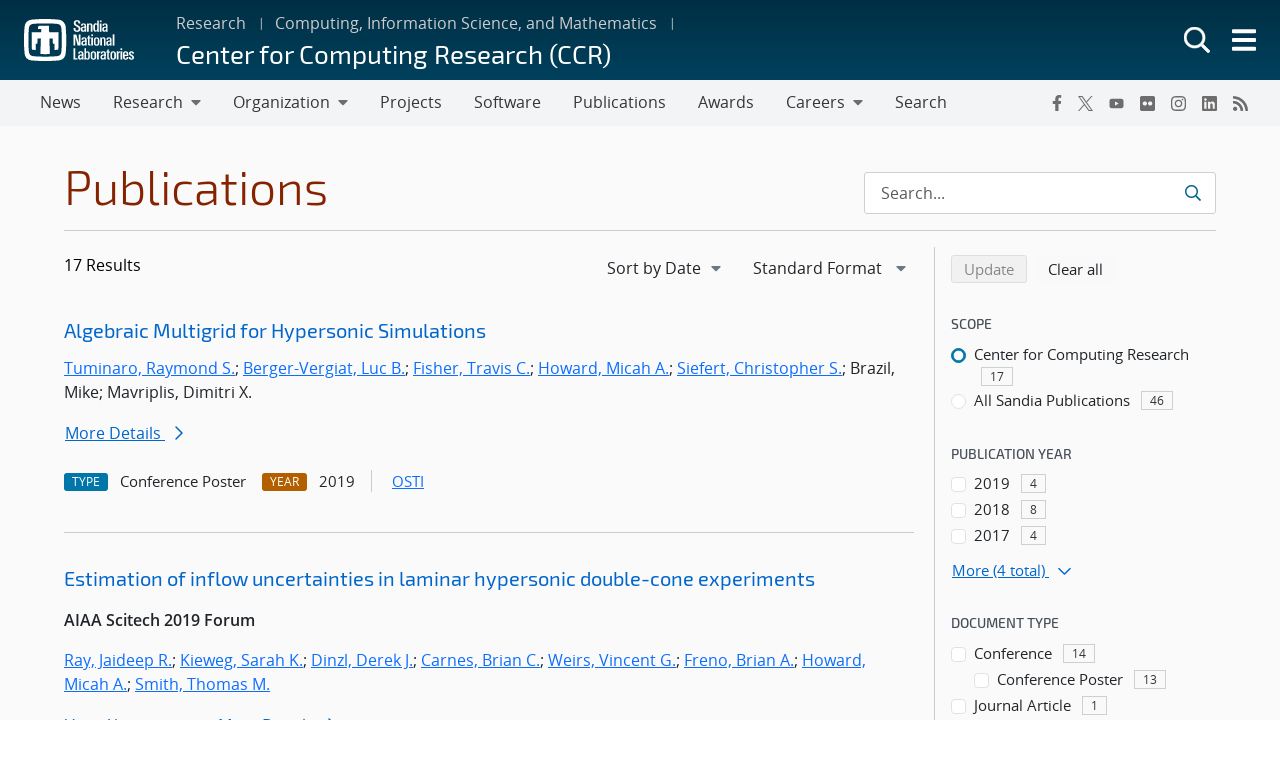

--- FILE ---
content_type: text/css
request_url: https://www.sandia.gov/app/mu-plugins/sandia-core-plugin/build/publications/public.css?ver=9b8b8dd9e6ca6c85b55d
body_size: 226
content:
.pubs-search-publication{border-bottom:1px solid #ccc;margin-top:-1rem}.pubs-search-publication~.pubs-search-publication{margin-top:0}.pubs-search-publication:last-child{border-bottom:none}.pubs-search-publication .pubs-search-abstract{margin:1rem 0 -1rem}.pubs-search-publication .pubs-search-abstract:not(.is-expanded){display:none}.pubs-search-publication .pubs-search-metadata-wrapper{font-size:.9375rem}@media(min-width:992px){.pubs-search-publication .pubs-search-metadata-wrapper .pubs-search-links{border-left:1px solid #ccc}}


--- FILE ---
content_type: text/css
request_url: https://www.sandia.gov/app/mu-plugins/sandia-core-plugin/build/digitalMedia/public.css?ver=66d2520ef7fca7b0e5d0
body_size: 3182
content:
#org_num{border-right:1px solid #ddd;color:#e77927;padding-right:10px}#subContentContainer{background-color:#fff;background-image:none!important;display:block;overflow:auto;text-align:left;width:auto}.story{border:none!important}@media (min-width:1200px){.story{max-width:1200px}}#content-sub{border-right:none;margin:0 auto;max-width:961px;padding:0;vertical-align:top}#content-sub p{margin:15px 0}#content-sub ul{margin:0}#mainNav .sub-indicator{display:inline-block;font-size:1.2em;margin-left:7px;vertical-align:bottom}#regionLeft{width:66%}#regionRight{width:33%}div.rightColumnContent ol,div.rightColumnContent p,div.rightColumnContent ul{font-size:100%}#rightColumn{width:21%}.sideBar{background:#f9f9f9;border:1px solid #eee;margin:20px 20px 20px 0;padding:14px 20px}.sideBar ul{margin-bottom:.25em}.sideBar ul li{font-size:20px!important;font-weight:400!important}body.home div#subMainContent{padding-top:0}body.home #regionTop div.story{margin:0 0 1em;padding:0}body.home div#regionLeft div.story{margin-left:15px}div.contentFooter{margin-left:16px}#player{background:#000;height:38.462em}#videoHolder{height:38.462em;width:100%}#featuredContainer{clear:both}#featuredContainer h4,#nowPlaying h4{background:#555;background:linear-gradient(top,#555,#303030);border-bottom:1px solid #999!important;color:#fff!important;display:block;font-size:28px;line-height:120%;margin:0;padding:.7em .7em .8em}#featuredContainer h4 a{color:#fff!important;text-decoration:none}#featuredContainer h4 a:hover{color:#fff!important;text-decoration:underline}#featured ul,#nowPlaying ul{list-style:none outside none;margin:0;padding:0}#featured p,#nowPlaying p{margin-bottom:1em}#featured ul li{background:#555;background:linear-gradient(top,#555,#303030);border-bottom:1px solid #999!important;color:#fff;display:block;list-style-type:none!important;padding:0}#nowPlaying h5{color:#fff;margin-top:0}#nowPlaying ul li{background:#000;border-bottom:1px solid #999!important;color:#fff;display:block;list-style-type:none!important;padding:1em 1em .25em}#featured ul li:hover{background:#555;background:linear-gradient(top,#212121,#3a3a3a)}#featured ul li.active,#featured ul li.active:hover{background:#000}#categories h2{border:none;margin-bottom:.5em}#categories>ul{float:left;width:46.64%}#categories li,#menu-sidebar-menu li,#otherlinks li{font-size:1.25em;font-weight:200;line-height:1.3em;padding-bottom:.3em}div.story img{border:none;padding:0}.siteSpecificInfo h4{color:#444!important;font-weight:600}.expandingItem{color:#fff!important;margin-left:.25em}.expandingItem,.expandingItem:hover{text-decoration:none}.expandingItem:before{content:"+";cursor:pointer;float:left;margin-right:.25em;padding:0}.expandingItem.expanded:before{content:"\2013";cursor:pointer;float:left;margin-right:.44em;padding:0}.ie8 .expandingItem>li>:first-child:before{margin-top:.25em}.ddfmwrap{font-family:Source Sans Pro,Helvetica,Arial,sans-serif!important;font-weight:400!important}body.noLeftNav div#leftNavContainer{display:none}body.noLeftNav .wrapper2{background-image:none}body.noLeftNav div#footerContent{margin-left:0}body.noRightCol #rightColumn{display:none}#subMainContent,body.noRightCol #subContentContainer{background-image:none}#subMainContent{padding-left:0;padding-right:0}#subContentContainer{background-image:none}#rightColumn{background:none}.story h2,.story h5{font-weight:600}.story h2{border-bottom:1px solid #ddd}span#extensions_message{display:none}#featuredContainer h4,#nowPlaying h4{background:#404040;padding:.7em .7em .8em 2em}.story .dropdown,.story .dropup{margin:2em 2em 1em 3.5em}.videoList.padded-full10 .story .dropdown,.videoList.padded-full10 .story .dropup{margin:2em 3.8em 1em}.span3 .thumbnail.showcase-thumbnail{background-color:#efefef;border-color:none;min-height:210px}.presentation-list-view .span3{height:270px;max-height:270px;overflow:hidden;width:274px}.thumbnails{list-style-type:none}.thumbnail{border:1px solid #eee;border-radius:4px;box-shadow:0 1px 3px rgba(0,0,0,.055);display:block;line-height:18px;padding:0 11px 4px;transition:all .2s ease-in-out 0s}.thumbnail-title{margin:.6em auto}.presentation-thumbnail-view{margin-top:-7px;position:relative}.presentation-thumbnail-view a{color:#777}.thumbnail a>img,.thumbnail>img{display:block;height:auto;margin-left:auto;margin-right:auto;max-height:141px;max-width:100%;min-width:250px}.paginationjs{justify-content:center}#recentvideos+.paginationjs{display:flex;justify-content:center;margin:2rem 0}.presentation-list__wrapper{display:flex;flex-wrap:wrap;padding:0}.presentation{background-color:#f2f4f6;border-color:transparent;display:flex;height:100%;max-height:400px;min-height:220px;overflow:hidden;padding:1.1rem}.presentation__contents,.presentation__contents:hover{color:#777}a.etui{display:block}a.etui:hover{opacity:.3}.presentation__thumbnail-wrapper{background-color:#000;position:relative;text-align:center}.presentation__thumbnail{width:100%}.presentation__caption{margin:.6em auto;word-wrap:break-word;line-height:1.8rem}.presentation__duration{background:rgba(0,0,0,.4);bottom:3%;color:#fff;padding:0 4px;position:absolute;right:3%;z-index:10}.presentation__date,.presentation__views{margin:.6em auto;word-wrap:break-word;display:inline-block}.presentation__wrapper{margin-bottom:.75rem;margin-right:.75rem}@media screen and (min-width:648px){.presentation-list__wrapper{justify-content:flex-start}}@media screen and (min-width:648px) and (max-width:941px){#recentvideos-container .presentation__wrapper{width:50%}}@media screen and (min-width:942px) and (max-width:1200px){#recentvideos-container .presentation__wrapper{width:33.3333%}}@media screen and (min-width:1200px){#recentvideos-container .presentation__wrapper{max-width:22%;width:100%}}.channel-list-view .span9{background:#ddd;border:1px solid #ddd;border-radius:6px;margin:2em 1em 0;min-height:19.7em;width:40%}.channel-name{background:#efefef;border-bottom:1px solid #bcbcbc;font-size:22px;padding:.3em 0 .4em;text-align:center}.ch-counts.pull-right{clear:none;float:right;margin-top:-9em;right:15px!important;text-align:right;width:30%}a .ch-counts.pull-right:hover,a .channel-description:hover,a .channel-image.pull-left:hover,a .channel-thumbnail-view:hover{color:#797979;text-decoration:underline}.channel-image.pull-left{margin:0 0 .5em 1em}.channel-name-desc.pull-left{margin-left:1em;width:94%!important}.parent{height:0;padding-bottom:56.25%;position:relative}.child{height:100%;left:0;position:absolute;top:0;width:100%}.channel-list-view{margin-left:auto;margin-right:auto;max-width:1236px}.channel-list__wrapper{display:flex;flex-wrap:wrap;list-style:none;padding:0;width:100%}.channel-list__wrapper .channel{background:#ddd;border:1px solid #ddd;border-radius:6px;margin:2rem .75rem 0 0;min-height:19.7em;width:32%}@media screen and (max-width:767px){.channel-list__wrapper .channel{width:48%}}.channel__name{word-wrap:break-word;white-space:normal}.channel__body{flex:1 1 auto;padding:2rem}.channel__row{color:#797979;display:flex;flex-wrap:wrap}.channel__row:not(:last-child){margin-bottom:2rem}.channel__row:hover{text-decoration:underline}.channel__description{word-wrap:break-word;color:#797979}.channel__thumbnail-wrapper{flex:2 1 auto;justify-content:center;margin:0 auto;max-width:318px;width:100%}.channel__thumbnail{height:0;margin:0;padding-bottom:66.66667%;position:relative}.channel__thumbnail img{height:100%;left:0;position:absolute;top:0;width:100%}.channel__metrics{align-self:center;flex:1 1 auto;text-align:right}li.span9 .channel-name,li.span9 .channel-name:hover{color:#000;text-decoration:none!important}@media screen and (min-width:1150px){.channel:last-child:nth-child(odd){flex:unset}}
.paginationjs{box-sizing:initial;font-family:Marmelad,Lucida Grande,Arial,Hiragino Sans GB,Georgia,sans-serif;font-size:14px;line-height:1.6}.paginationjs:after{clear:both;content:" ";display:table}.paginationjs .paginationjs-pages{float:left}.paginationjs .paginationjs-pages ul{float:left;margin:0;padding:0}.paginationjs .paginationjs-go-button,.paginationjs .paginationjs-go-input,.paginationjs .paginationjs-nav{float:left;font-size:14px;margin-left:10px}.paginationjs .paginationjs-pages li{border:1px solid #aaa;border-right:none;float:left;list-style:none}.paginationjs .paginationjs-pages li>a{background:#fff;color:#333;display:block;font-size:14px;height:28px;line-height:28px;min-width:30px;text-align:center;text-decoration:none}.paginationjs .paginationjs-pages li>a:hover{background:#eee}.paginationjs .paginationjs-pages li.active{border:none}.paginationjs .paginationjs-pages li.active>a{background:#aaa;color:#fff;height:30px;line-height:30px}.paginationjs .paginationjs-pages li.disabled>a{opacity:.3}.paginationjs .paginationjs-pages li.disabled>a:hover{background:0 0}.paginationjs .paginationjs-pages li:first-child,.paginationjs .paginationjs-pages li:first-child>a{border-radius:3px 0 0 3px}.paginationjs .paginationjs-pages li:last-child{border-radius:0 3px 3px 0;border-right:1px solid #aaa}.paginationjs .paginationjs-pages li:last-child>a{border-radius:0 3px 3px 0}.paginationjs .paginationjs-go-input>input[type=text]{box-sizing:initial;height:28px;padding:0;width:30px}.paginationjs .paginationjs-go-button>input[type=button],.paginationjs .paginationjs-go-input>input[type=text]{background:#fff;border:1px solid #aaa;border-radius:3px;box-shadow:none;font-size:14px;outline:0;text-align:center;vertical-align:baseline}.paginationjs .paginationjs-go-button>input[type=button]{color:#333;cursor:pointer;height:30px;line-height:28px;min-width:40px;padding:0 8px;vertical-align:middle\9}.paginationjs.paginationjs-theme-blue .paginationjs-go-input>input[type=text],.paginationjs.paginationjs-theme-blue .paginationjs-pages li{border-color:#289de9}.paginationjs .paginationjs-go-button>input[type=button]:hover{background-color:#f8f8f8}.paginationjs .paginationjs-nav{height:30px;line-height:30px}.paginationjs .paginationjs-go-button,.paginationjs .paginationjs-go-input{margin-left:5px\9}.paginationjs.paginationjs-small{font-size:12px}.paginationjs.paginationjs-small .paginationjs-pages li>a{font-size:12px;height:24px;line-height:24px;min-width:26px}.paginationjs.paginationjs-small .paginationjs-pages li.active>a{height:26px;line-height:26px}.paginationjs.paginationjs-small .paginationjs-go-input{font-size:12px}.paginationjs.paginationjs-small .paginationjs-go-input>input[type=text]{font-size:12px;height:24px;width:26px}.paginationjs.paginationjs-small .paginationjs-go-button{font-size:12px}.paginationjs.paginationjs-small .paginationjs-go-button>input[type=button]{font-size:12px;height:26px;line-height:24px;min-width:30px;padding:0 6px}.paginationjs.paginationjs-small .paginationjs-nav{font-size:12px;height:26px;line-height:26px}.paginationjs.paginationjs-big{font-size:16px}.paginationjs.paginationjs-big .paginationjs-pages li>a{font-size:16px;height:34px;line-height:34px;min-width:36px}.paginationjs.paginationjs-big .paginationjs-pages li.active>a{height:36px;line-height:36px}.paginationjs.paginationjs-big .paginationjs-go-input{font-size:16px}.paginationjs.paginationjs-big .paginationjs-go-input>input[type=text]{font-size:16px;height:34px;width:36px}.paginationjs.paginationjs-big .paginationjs-go-button{font-size:16px}.paginationjs.paginationjs-big .paginationjs-go-button>input[type=button]{font-size:16px;height:36px;line-height:34px;min-width:50px;padding:0 12px}.paginationjs.paginationjs-big .paginationjs-nav{font-size:16px;height:36px;line-height:36px}.paginationjs.paginationjs-theme-blue .paginationjs-pages li>a{color:#289de9}.paginationjs.paginationjs-theme-blue .paginationjs-pages li>a:hover{background:#e9f4fc}.paginationjs.paginationjs-theme-blue .paginationjs-pages li.active>a{background:#289de9;color:#fff}.paginationjs.paginationjs-theme-blue .paginationjs-pages li.disabled>a:hover{background:0 0}.paginationjs.paginationjs-theme-blue .paginationjs-go-button>input[type=button]{background:#289de9;border-color:#289de9;color:#fff}.paginationjs.paginationjs-theme-green .paginationjs-go-input>input[type=text],.paginationjs.paginationjs-theme-green .paginationjs-pages li{border-color:#449d44}.paginationjs.paginationjs-theme-blue .paginationjs-go-button>input[type=button]:hover{background-color:#3ca5ea}.paginationjs.paginationjs-theme-green .paginationjs-pages li>a{color:#449d44}.paginationjs.paginationjs-theme-green .paginationjs-pages li>a:hover{background:#ebf4eb}.paginationjs.paginationjs-theme-green .paginationjs-pages li.active>a{background:#449d44;color:#fff}.paginationjs.paginationjs-theme-green .paginationjs-pages li.disabled>a:hover{background:0 0}.paginationjs.paginationjs-theme-green .paginationjs-go-button>input[type=button]{background:#449d44;border-color:#449d44;color:#fff}.paginationjs.paginationjs-theme-yellow .paginationjs-go-input>input[type=text],.paginationjs.paginationjs-theme-yellow .paginationjs-pages li{border-color:#ec971f}.paginationjs.paginationjs-theme-green .paginationjs-go-button>input[type=button]:hover{background-color:#55a555}.paginationjs.paginationjs-theme-yellow .paginationjs-pages li>a{color:#ec971f}.paginationjs.paginationjs-theme-yellow .paginationjs-pages li>a:hover{background:#fdf5e9}.paginationjs.paginationjs-theme-yellow .paginationjs-pages li.active>a{background:#ec971f;color:#fff}.paginationjs.paginationjs-theme-yellow .paginationjs-pages li.disabled>a:hover{background:0 0}.paginationjs.paginationjs-theme-yellow .paginationjs-go-button>input[type=button]{background:#ec971f;border-color:#ec971f;color:#fff}.paginationjs.paginationjs-theme-red .paginationjs-go-input>input[type=text],.paginationjs.paginationjs-theme-red .paginationjs-pages li{border-color:#c9302c}.paginationjs.paginationjs-theme-yellow .paginationjs-go-button>input[type=button]:hover{background-color:#eea135}.paginationjs.paginationjs-theme-red .paginationjs-pages li>a{color:#c9302c}.paginationjs.paginationjs-theme-red .paginationjs-pages li>a:hover{background:#faeaea}.paginationjs.paginationjs-theme-red .paginationjs-pages li.active>a{background:#c9302c;color:#fff}.paginationjs.paginationjs-theme-red .paginationjs-pages li.disabled>a:hover{background:0 0}.paginationjs.paginationjs-theme-red .paginationjs-go-button>input[type=button]{background:#c9302c;border-color:#c9302c;color:#fff}.paginationjs.paginationjs-theme-red .paginationjs-go-button>input[type=button]:hover{background-color:#ce4541}.paginationjs .paginationjs-pages li.paginationjs-next{border-right:1px solid #aaa\9}.paginationjs .paginationjs-go-input>input[type=text]{line-height:28px\9;vertical-align:middle\9}.paginationjs.paginationjs-big .paginationjs-pages li>a{line-height:36px\9}.paginationjs.paginationjs-big .paginationjs-go-input>input[type=text]{height:36px\9;line-height:36px\9}


--- FILE ---
content_type: text/css
request_url: https://www.sandia.gov/app/plugins/extended-widget-options/assets/css/widget-options.css?ver=5.1.6
body_size: 1996
content:
body .extendedwopts-show {
  display: none;
}
body .widget.widgetopts-animate-hide {
  filter: progid:DXImageTransform.Microsoft.Alpha(Opacity=0);
  opacity: 0;
}
body .widget.widgetopts-animate-hide.animated {
  filter: progid:DXImageTransform.Microsoft.Alpha(Opacity=100);
  opacity: 1;
}
body .widgetopts-custom-wlink {
  position: absolute;
  width: 100%;
  height: 100%;
  top: 0;
  left: 0;
  z-index: 15;
}
body .widgetopts-custom-wlink,
body .widgetopts-custom-wlink:hover,
body .widgetopts-custom-wlink:focus,
body .widgetopts-custom-wlink:visited {
  border: 0;
  text-decoration: none;
  outline: none;
  background: transparent;
}
body .widgetopts-custom-wlink:before,
body .widgetopts-custom-wlink:after {
  display: none;
}
body .widgetopts-hide_title .widget-title {
  display: none;
}
body .widgetopts-el-link {
  position: absolute;
  display: block;
  width: 100%;
  height: 100%;
}
@media screen and (min-width: 1181px) {
  body .extendedwopts-hide.extendedwopts-desktop {
    display: none !important;
  }
  body .extendedwopts-show.extendedwopts-desktop {
    display: block;
  }
  body .widget.clearfix-desktop {
    clear: both;
    float: none !important;
  }
  body .extendedwopts-md-right {
    text-align: right;
  }
  body .extendedwopts-md-left {
    text-align: left;
  }
  body .extendedwopts-md-center {
    text-align: center;
  }
  body .extendedwopts-md-justify {
    text-align: justify;
  }
}
@media screen and (max-width: 1024px) and (orientation: Portrait) {
  body .extendedwopts-hide.extendedwopts-tablet {
    display: none !important;
  }
  body .extendedwopts-show.extendedwopts-tablet {
    display: block;
  }
  body .widget.clearfix-desktop {
    clear: none;
  }
  body .widget.clearfix-tablet {
    clear: both;
    float: none !important;
  }
  body .extendedwopts-sm-right {
    text-align: right;
  }
  body .extendedwopts-sm-left {
    text-align: left;
  }
  body .extendedwopts-sm-center {
    text-align: center;
  }
  body .extendedwopts-sm-justify {
    text-align: justify;
  }
}
@media screen and (max-width: 1180px) and (orientation: landscape) {
  body .extendedwopts-hide.extendedwopts-tablet {
    display: none !important;
  }
  body .extendedwopts-show.extendedwopts-tablet {
    display: block;
  }
  body .widget.clearfix-desktop {
    clear: none;
  }
  body .widget.clearfix-tablet {
    clear: both;
    float: none !important;
  }
  body .extendedwopts-sm-right {
    text-align: right;
  }
  body .extendedwopts-sm-left {
    text-align: left;
  }
  body .extendedwopts-sm-center {
    text-align: center;
  }
  body .extendedwopts-sm-justify {
    text-align: justify;
  }
}
@media screen and (max-width: 767px) and (orientation: Portrait) {
  body .extendedwopts-hide.extendedwopts-tablet:not(.extendedwopts-mobile) {
    display: block !important;
  }
  body .extendedwopts-show.extendedwopts-tablet:not(.extendedwopts-mobile) {
    display: none !important;
  }
}
@media screen and (max-width: 767px) and (orientation: landscape) {
  body .extendedwopts-hide.extendedwopts-mobile {
    display: none !important;
  }
  body .extendedwopts-show.extendedwopts-mobile {
    display: block;
  }
  body .widget.clearfix-desktop,
  body .widget.clearfix-tablet {
    clear: none;
  }
  body .widget.clearfix-mobile {
    clear: both;
    float: none !important;
  }
  body .extendedwopts-xs-right {
    text-align: right;
  }
  body .extendedwopts-xs-left {
    text-align: left;
  }
  body .extendedwopts-xs-center {
    text-align: center;
  }
  body .extendedwopts-xs-justify {
    text-align: justify;
  }
}
@media screen and (max-width: 991px) and (orientation: landscape) {
  /* body .extendedwopts-hide.extendedwopts-tablet:not(.extendedwopts-mobile) {
    display: block !important;
  } */
  /* body .extendedwopts-show.extendedwopts-tablet:not(.extendedwopts-mobile) {
    display: none !important;
  }
  body .extendedwopts-hide.extendedwopts-mobile {
    display: none !important;
  } */
  /* body .extendedwopts-show.extendedwopts-mobile {
    display: block;
  } */
  body .widget.clearfix-desktop,
  body .widget.clearfix-tablet {
    clear: none;
  }
  body .widget.clearfix-mobile {
    clear: both;
    float: none !important;
  }
  body .extendedwopts-xs-right {
    text-align: right;
  }
  body .extendedwopts-xs-left {
    text-align: left;
  }
  body .extendedwopts-xs-center {
    text-align: center;
  }
  body .extendedwopts-xs-justify {
    text-align: justify;
  }
}
.widget.extendedwopts-col {
  -webkit-box-sizing: border-box;
  -moz-box-sizing: border-box;
  box-sizing: border-box;
}
.widget.extendedwopts-col.col-xs-1,
.widget.extendedwopts-col.col-sm-1,
.widget.extendedwopts-col.col-md-1,
.widget.extendedwopts-col.col-lg-1,
.widget.extendedwopts-col.col-xs-2,
.widget.extendedwopts-col.col-sm-2,
.widget.extendedwopts-col.col-md-2,
.widget.extendedwopts-col.col-lg-2,
.widget.extendedwopts-col.col-xs-3,
.widget.extendedwopts-col.col-sm-3,
.widget.extendedwopts-col.col-md-3,
.widget.extendedwopts-col.col-lg-3,
.widget.extendedwopts-col.col-xs-4,
.widget.extendedwopts-col.col-sm-4,
.widget.extendedwopts-col.col-md-4,
.widget.extendedwopts-col.col-lg-4,
.widget.extendedwopts-col.col-xs-5,
.widget.extendedwopts-col.col-sm-5,
.widget.extendedwopts-col.col-md-5,
.widget.extendedwopts-col.col-lg-5,
.widget.extendedwopts-col.col-xs-6,
.widget.extendedwopts-col.col-sm-6,
.widget.extendedwopts-col.col-md-6,
.widget.extendedwopts-col.col-lg-6,
.widget.extendedwopts-col.col-xs-7,
.widget.extendedwopts-col.col-sm-7,
.widget.extendedwopts-col.col-md-7,
.widget.extendedwopts-col.col-lg-7,
.widget.extendedwopts-col.col-xs-8,
.widget.extendedwopts-col.col-sm-8,
.widget.extendedwopts-col.col-md-8,
.widget.extendedwopts-col.col-lg-8,
.widget.extendedwopts-col.col-xs-9,
.widget.extendedwopts-col.col-sm-9,
.widget.extendedwopts-col.col-md-9,
.widget.extendedwopts-col.col-lg-9,
.widget.extendedwopts-col.col-xs-10,
.widget.extendedwopts-col.col-sm-10,
.widget.extendedwopts-col.col-md-10,
.widget.extendedwopts-col.col-lg-10,
.widget.extendedwopts-col.col-xs-11,
.widget.extendedwopts-col.col-sm-11,
.widget.extendedwopts-col.col-md-11,
.widget.extendedwopts-col.col-lg-11,
.widget.extendedwopts-col.col-xs-12,
.widget.extendedwopts-col.col-sm-12,
.widget.extendedwopts-col.col-md-12,
.widget.extendedwopts-col.col-lg-12 {
  position: relative;
  min-height: 1px;
}
.widget.extendedwopts-col.col-xs-1,
.widget.extendedwopts-col.col-xs-2,
.widget.extendedwopts-col.col-xs-3,
.widget.extendedwopts-col.col-xs-4,
.widget.extendedwopts-col.col-xs-5,
.widget.extendedwopts-col.col-xs-6,
.widget.extendedwopts-col.col-xs-7,
.widget.extendedwopts-col.col-xs-8,
.widget.extendedwopts-col.col-xs-9,
.widget.extendedwopts-col.col-xs-10,
.widget.extendedwopts-col.col-xs-11,
.widget.extendedwopts-col.col-xs-12 {
  float: left;
}
.widget.extendedwopts-col.col-xs-12 {
  width: 100%;
}
.widget.extendedwopts-col.col-xs-11 {
  width: 91.66666667%;
}
.widget.extendedwopts-col.col-xs-10 {
  width: 83.33333333%;
}
.widget.extendedwopts-col.col-xs-9 {
  width: 75%;
}
.widget.extendedwopts-col.col-xs-8 {
  width: 66.66666667%;
}
.widget.extendedwopts-col.col-xs-7 {
  width: 58.33333333%;
}
.widget.extendedwopts-col.col-xs-6 {
  width: 50%;
}
.widget.extendedwopts-col.col-xs-5 {
  width: 41.66666667%;
}
.widget.extendedwopts-col.col-xs-4 {
  width: 33.33333333%;
}
.widget.extendedwopts-col.col-xs-3 {
  width: 25%;
}
.widget.extendedwopts-col.col-xs-2 {
  width: 16.66666667%;
}
.widget.extendedwopts-col.col-xs-1 {
  width: 8.33333333%;
}
.widget.extendedwopts-col.col-xs-pull-12 {
  right: 100%;
}
.widget.extendedwopts-col.col-xs-pull-11 {
  right: 91.66666667%;
}
.widget.extendedwopts-col.col-xs-pull-10 {
  right: 83.33333333%;
}
.widget.extendedwopts-col.col-xs-pull-9 {
  right: 75%;
}
.widget.extendedwopts-col.col-xs-pull-8 {
  right: 66.66666667%;
}
.widget.extendedwopts-col.col-xs-pull-7 {
  right: 58.33333333%;
}
.widget.extendedwopts-col.col-xs-pull-6 {
  right: 50%;
}
.widget.extendedwopts-col.col-xs-pull-5 {
  right: 41.66666667%;
}
.widget.extendedwopts-col.col-xs-pull-4 {
  right: 33.33333333%;
}
.widget.extendedwopts-col.col-xs-pull-3 {
  right: 25%;
}
.widget.extendedwopts-col.col-xs-pull-2 {
  right: 16.66666667%;
}
.widget.extendedwopts-col.col-xs-pull-1 {
  right: 8.33333333%;
}
.widget.extendedwopts-col.col-xs-pull-0 {
  right: auto;
}
.widget.extendedwopts-col.col-xs-push-12 {
  left: 100%;
}
.widget.extendedwopts-col.col-xs-push-11 {
  left: 91.66666667%;
}
.widget.extendedwopts-col.col-xs-push-10 {
  left: 83.33333333%;
}
.widget.extendedwopts-col.col-xs-push-9 {
  left: 75%;
}
.widget.extendedwopts-col.col-xs-push-8 {
  left: 66.66666667%;
}
.widget.extendedwopts-col.col-xs-push-7 {
  left: 58.33333333%;
}
.widget.extendedwopts-col.col-xs-push-6 {
  left: 50%;
}
.widget.extendedwopts-col.col-xs-push-5 {
  left: 41.66666667%;
}
.widget.extendedwopts-col.col-xs-push-4 {
  left: 33.33333333%;
}
.widget.extendedwopts-col.col-xs-push-3 {
  left: 25%;
}
.widget.extendedwopts-col.col-xs-push-2 {
  left: 16.66666667%;
}
.widget.extendedwopts-col.col-xs-push-1 {
  left: 8.33333333%;
}
.widget.extendedwopts-col.col-xs-push-0 {
  left: auto;
}
.widget.extendedwopts-col.col-xs-offset-12 {
  margin-left: 100%;
}
.widget.extendedwopts-col.col-xs-offset-11 {
  margin-left: 91.66666667%;
}
.widget.extendedwopts-col.col-xs-offset-10 {
  margin-left: 83.33333333%;
}
.widget.extendedwopts-col.col-xs-offset-9 {
  margin-left: 75%;
}
.widget.extendedwopts-col.col-xs-offset-8 {
  margin-left: 66.66666667%;
}
.widget.extendedwopts-col.col-xs-offset-7 {
  margin-left: 58.33333333%;
}
.widget.extendedwopts-col.col-xs-offset-6 {
  margin-left: 50%;
}
.widget.extendedwopts-col.col-xs-offset-5 {
  margin-left: 41.66666667%;
}
.widget.extendedwopts-col.col-xs-offset-4 {
  margin-left: 33.33333333%;
}
.widget.extendedwopts-col.col-xs-offset-3 {
  margin-left: 25%;
}
.widget.extendedwopts-col.col-xs-offset-2 {
  margin-left: 16.66666667%;
}
.widget.extendedwopts-col.col-xs-offset-1 {
  margin-left: 8.33333333%;
}
.widget.extendedwopts-col.col-xs-offset-0 {
  margin-left: 0%;
}
@media screen and (max-width: 768px) and (min-width: 737px) {
  .widget.extendedwopts-col.col-sm-1,
  .widget.extendedwopts-col.col-sm-2,
  .widget.extendedwopts-col.col-sm-3,
  .widget.extendedwopts-col.col-sm-4,
  .widget.extendedwopts-col.col-sm-5,
  .widget.extendedwopts-col.col-sm-6,
  .widget.extendedwopts-col.col-sm-7,
  .widget.extendedwopts-col.col-sm-8,
  .widget.extendedwopts-col.col-sm-9,
  .widget.extendedwopts-col.col-sm-10,
  .widget.extendedwopts-col.col-sm-11,
  .widget.extendedwopts-col.col-sm-12 {
    float: left;
  }
  .widget.extendedwopts-col.col-sm-12 {
    width: 100%;
  }
  .widget.extendedwopts-col.col-sm-11 {
    width: 91.66666667%;
  }
  .widget.extendedwopts-col.col-sm-10 {
    width: 83.33333333%;
  }
  .widget.extendedwopts-col.col-sm-9 {
    width: 75%;
  }
  .widget.extendedwopts-col.col-sm-8 {
    width: 66.66666667%;
  }
  .widget.extendedwopts-col.col-sm-7 {
    width: 58.33333333%;
  }
  .widget.extendedwopts-col.col-sm-6 {
    width: 50%;
  }
  .widget.extendedwopts-col.col-sm-5 {
    width: 41.66666667%;
  }
  .widget.extendedwopts-col.col-sm-4 {
    width: 33.33333333%;
  }
  .widget.extendedwopts-col.col-sm-3 {
    width: 25%;
  }
  .widget.extendedwopts-col.col-sm-2 {
    width: 16.66666667%;
  }
  .widget.extendedwopts-col.col-sm-1 {
    width: 8.33333333%;
  }
  .widget.extendedwopts-col.col-sm-pull-12 {
    right: 100%;
  }
  .widget.extendedwopts-col.col-sm-pull-11 {
    right: 91.66666667%;
  }
  .widget.extendedwopts-col.col-sm-pull-10 {
    right: 83.33333333%;
  }
  .widget.extendedwopts-col.col-sm-pull-9 {
    right: 75%;
  }
  .widget.extendedwopts-col.col-sm-pull-8 {
    right: 66.66666667%;
  }
  .widget.extendedwopts-col.col-sm-pull-7 {
    right: 58.33333333%;
  }
  .widget.extendedwopts-col.col-sm-pull-6 {
    right: 50%;
  }
  .widget.extendedwopts-col.col-sm-pull-5 {
    right: 41.66666667%;
  }
  .widget.extendedwopts-col.col-sm-pull-4 {
    right: 33.33333333%;
  }
  .widget.extendedwopts-col.col-sm-pull-3 {
    right: 25%;
  }
  .widget.extendedwopts-col.col-sm-pull-2 {
    right: 16.66666667%;
  }
  .widget.extendedwopts-col.col-sm-pull-1 {
    right: 8.33333333%;
  }
  .widget.extendedwopts-col.col-sm-pull-0 {
    right: auto;
  }
  .widget.extendedwopts-col.col-sm-push-12 {
    left: 100%;
  }
  .widget.extendedwopts-col.col-sm-push-11 {
    left: 91.66666667%;
  }
  .widget.extendedwopts-col.col-sm-push-10 {
    left: 83.33333333%;
  }
  .widget.extendedwopts-col.col-sm-push-9 {
    left: 75%;
  }
  .widget.extendedwopts-col.col-sm-push-8 {
    left: 66.66666667%;
  }
  .widget.extendedwopts-col.col-sm-push-7 {
    left: 58.33333333%;
  }
  .widget.extendedwopts-col.col-sm-push-6 {
    left: 50%;
  }
  .widget.extendedwopts-col.col-sm-push-5 {
    left: 41.66666667%;
  }
  .widget.extendedwopts-col.col-sm-push-4 {
    left: 33.33333333%;
  }
  .widget.extendedwopts-col.col-sm-push-3 {
    left: 25%;
  }
  .widget.extendedwopts-col.col-sm-push-2 {
    left: 16.66666667%;
  }
  .widget.extendedwopts-col.col-sm-push-1 {
    left: 8.33333333%;
  }
  .widget.extendedwopts-col.col-sm-push-0 {
    left: auto;
  }
  .widget.extendedwopts-col.col-sm-offset-12 {
    margin-left: 100%;
  }
  .widget.extendedwopts-col.col-sm-offset-11 {
    margin-left: 91.66666667%;
  }
  .widget.extendedwopts-col.col-sm-offset-10 {
    margin-left: 83.33333333%;
  }
  .widget.extendedwopts-col.col-sm-offset-9 {
    margin-left: 75%;
  }
  .widget.extendedwopts-col.col-sm-offset-8 {
    margin-left: 66.66666667%;
  }
  .widget.extendedwopts-col.col-sm-offset-7 {
    margin-left: 58.33333333%;
  }
  .widget.extendedwopts-col.col-sm-offset-6 {
    margin-left: 50%;
  }
  .widget.extendedwopts-col.col-sm-offset-5 {
    margin-left: 41.66666667%;
  }
  .widget.extendedwopts-col.col-sm-offset-4 {
    margin-left: 33.33333333%;
  }
  .widget.extendedwopts-col.col-sm-offset-3 {
    margin-left: 25%;
  }
  .widget.extendedwopts-col.col-sm-offset-2 {
    margin-left: 16.66666667%;
  }
  .widget.extendedwopts-col.col-sm-offset-1 {
    margin-left: 8.33333333%;
  }
  .widget.extendedwopts-col.col-sm-offset-0 {
    margin-left: 0%;
  }
}
@media (min-width: 769px) {
  .widget.extendedwopts-col.col-md-1,
  .widget.extendedwopts-col.col-md-2,
  .widget.extendedwopts-col.col-md-3,
  .widget.extendedwopts-col.col-md-4,
  .widget.extendedwopts-col.col-md-5,
  .widget.extendedwopts-col.col-md-6,
  .widget.extendedwopts-col.col-md-7,
  .widget.extendedwopts-col.col-md-8,
  .widget.extendedwopts-col.col-md-9,
  .widget.extendedwopts-col.col-md-10,
  .widget.extendedwopts-col.col-md-11,
  .widget.extendedwopts-col.col-md-12 {
    float: left;
  }
  .widget.extendedwopts-col.col-md-12 {
    width: 100%;
  }
  .widget.extendedwopts-col.col-md-11 {
    width: 91.66666667%;
  }
  .widget.extendedwopts-col.col-md-10 {
    width: 83.33333333%;
  }
  .widget.extendedwopts-col.col-md-9 {
    width: 75%;
  }
  .widget.extendedwopts-col.col-md-8 {
    width: 66.66666667%;
  }
  .widget.extendedwopts-col.col-md-7 {
    width: 58.33333333%;
  }
  .widget.extendedwopts-col.col-md-6 {
    width: 50%;
  }
  .widget.extendedwopts-col.col-md-5 {
    width: 41.66666667%;
  }
  .widget.extendedwopts-col.col-md-4 {
    width: 33.33333333%;
  }
  .widget.extendedwopts-col.col-md-3 {
    width: 25%;
  }
  .widget.extendedwopts-col.col-md-2 {
    width: 16.66666667%;
  }
  .widget.extendedwopts-col.col-md-1 {
    width: 8.33333333%;
  }
  .widget.extendedwopts-col.col-md-pull-12 {
    right: 100%;
  }
  .widget.extendedwopts-col.col-md-pull-11 {
    right: 91.66666667%;
  }
  .widget.extendedwopts-col.col-md-pull-10 {
    right: 83.33333333%;
  }
  .widget.extendedwopts-col.col-md-pull-9 {
    right: 75%;
  }
  .widget.extendedwopts-col.col-md-pull-8 {
    right: 66.66666667%;
  }
  .widget.extendedwopts-col.col-md-pull-7 {
    right: 58.33333333%;
  }
  .widget.extendedwopts-col.col-md-pull-6 {
    right: 50%;
  }
  .widget.extendedwopts-col.col-md-pull-5 {
    right: 41.66666667%;
  }
  .widget.extendedwopts-col.col-md-pull-4 {
    right: 33.33333333%;
  }
  .widget.extendedwopts-col.col-md-pull-3 {
    right: 25%;
  }
  .widget.extendedwopts-col.col-md-pull-2 {
    right: 16.66666667%;
  }
  .widget.extendedwopts-col.col-md-pull-1 {
    right: 8.33333333%;
  }
  .widget.extendedwopts-col.col-md-pull-0 {
    right: auto;
  }
  .widget.extendedwopts-col.col-md-push-12 {
    left: 100%;
  }
  .widget.extendedwopts-col.col-md-push-11 {
    left: 91.66666667%;
  }
  .widget.extendedwopts-col.col-md-push-10 {
    left: 83.33333333%;
  }
  .widget.extendedwopts-col.col-md-push-9 {
    left: 75%;
  }
  .widget.extendedwopts-col.col-md-push-8 {
    left: 66.66666667%;
  }
  .widget.extendedwopts-col.col-md-push-7 {
    left: 58.33333333%;
  }
  .widget.extendedwopts-col.col-md-push-6 {
    left: 50%;
  }
  .widget.extendedwopts-col.col-md-push-5 {
    left: 41.66666667%;
  }
  .widget.extendedwopts-col.col-md-push-4 {
    left: 33.33333333%;
  }
  .widget.extendedwopts-col.col-md-push-3 {
    left: 25%;
  }
  .widget.extendedwopts-col.col-md-push-2 {
    left: 16.66666667%;
  }
  .widget.extendedwopts-col.col-md-push-1 {
    left: 8.33333333%;
  }
  .widget.extendedwopts-col.col-md-push-0 {
    left: auto;
  }
  .widget.extendedwopts-col.col-md-offset-12 {
    margin-left: 100%;
  }
  .widget.extendedwopts-col.col-md-offset-11 {
    margin-left: 91.66666667%;
  }
  .widget.extendedwopts-col.col-md-offset-10 {
    margin-left: 83.33333333%;
  }
  .widget.extendedwopts-col.col-md-offset-9 {
    margin-left: 75%;
  }
  .widget.extendedwopts-col.col-md-offset-8 {
    margin-left: 66.66666667%;
  }
  .widget.extendedwopts-col.col-md-offset-7 {
    margin-left: 58.33333333%;
  }
  .widget.extendedwopts-col.col-md-offset-6 {
    margin-left: 50%;
  }
  .widget.extendedwopts-col.col-md-offset-5 {
    margin-left: 41.66666667%;
  }
  .widget.extendedwopts-col.col-md-offset-4 {
    margin-left: 33.33333333%;
  }
  .widget.extendedwopts-col.col-md-offset-3 {
    margin-left: 25%;
  }
  .widget.extendedwopts-col.col-md-offset-2 {
    margin-left: 16.66666667%;
  }
  .widget.extendedwopts-col.col-md-offset-1 {
    margin-left: 8.33333333%;
  }
  .widget.extendedwopts-col.col-md-offset-0 {
    margin-left: 0%;
  }
}

@media screen and (max-width: 479px) {
  body .extendedwopts-hide.extendedwopts-mobile {
    display: none !important;
  }
  body .extendedwopts-show.extendedwopts-mobile {
    display: block;
  }
  body .widget.clearfix-desktop,
  body .widget.clearfix-tablet {
    clear: none;
  }
  body .widget.clearfix-mobile {
    clear: both;
    float: none !important;
  }
  body .extendedwopts-xs-right {
    text-align: right;
  }
  body .extendedwopts-xs-left {
    text-align: left;
  }
  body .extendedwopts-xs-center {
    text-align: center;
  }
  body .extendedwopts-xs-justify {
    text-align: justify;
  }
}
